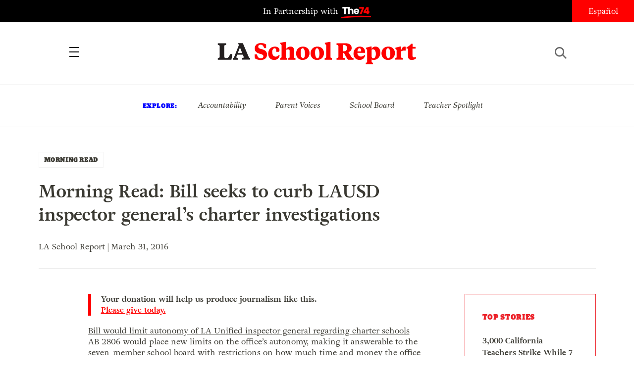

--- FILE ---
content_type: text/html; charset=UTF-8
request_url: https://www.laschoolreport.com/morning-read-bill-seeks-curb-lausd-inspector-generals-charter-investigations/
body_size: 10225
content:
<!--  --><!doctype html>
<html lang="en-US" class="no-js">
<head>
	<!-- Setup -->
    <meta charset="UTF-8">
	<meta name="viewport" content="width=device-width, initial-scale=1.0" />
	<meta name="format-detection" content="telephone=no">
	
	<!-- Title -->
	<title>Morning Read: Bill seeks to curb LAUSD inspector general&#8217;s charter investigations  |  LA School Report</title>
    
    <!-- SEO -->
    <meta name="description" content="Bill would limit autonomy of LA Unified inspector general regarding charter schools AB 2806 would place new limits on the office’s autonomy, making it answerable to the seven-member school board with restrictions on how much time and money the office could spend on its investigations of charter schools. By Michael Janofsky, EdSource Taking the stress...">
    <meta name="keywords" content="education, politics, los angeles">
    
        <!-- Facebook OG Integration -->
    <meta property="og:title" content="Morning Read: Bill seeks to curb LAUSD inspector general&#8217;s charter investigations  |  LA School Report" />
    <meta property="og:description" content="Bill would limit autonomy of LA Unified inspector general regarding charter schools AB 2806 would place new limits on the office’s autonomy, making it answerable to the seven-member school board with restrictions on how much time and money the office could spend on its investigations of charter schools. By Michael Janofsky, EdSource Taking the stress...">
    <meta property="og:type" content="website"/>
    <meta property="og:url" content="https://www.laschoolreport.com/morning-read-bill-seeks-curb-lausd-inspector-generals-charter-investigations/" />
	        <meta property="og:image" content="https://www.laschoolreport.com/wp-content/uploads/2013/10/vznndxtys0l0dkwgi1ql.gif" />

	<!-- Twitter Card Integration -->
    <meta name="twitter:card" content="summary_large_image">
    <meta name="twitter:site" content="@LASchoolReport">
    <meta name="twitter:title" content="Morning Read: Bill seeks to curb LAUSD inspector general&#8217;s charter investigations  |  LA School Report">
    <meta name="twitter:description" content="Bill would limit autonomy of LA Unified inspector general regarding charter schools AB 2806 would place new limits on the office’s autonomy, making it answerable to the seven-member school board with restrictions on how much time and money the office could spend on its investigations of charter schools. By Michael Janofsky, EdSource Taking the stress...">
    <meta name="twitter:image" content="https://www.laschoolreport.com/wp-content/uploads/2013/10/vznndxtys0l0dkwgi1ql.gif">
    	
    <!-- Fonts and Styles-->
    <link rel='stylesheet' type='text/css' media='all' href="https://code.ionicframework.com/ionicons/2.0.1/css/ionicons.min.css" />
	<script src="https://use.typekit.net/ewo3bbs.js"></script>
    <script>try{Typekit.load({ async: true });}catch(e){}</script>

	<meta name='robots' content='max-image-preview:large' />
<script type="text/javascript">
window._wpemojiSettings = {"baseUrl":"https:\/\/s.w.org\/images\/core\/emoji\/14.0.0\/72x72\/","ext":".png","svgUrl":"https:\/\/s.w.org\/images\/core\/emoji\/14.0.0\/svg\/","svgExt":".svg","source":{"concatemoji":"https:\/\/www.laschoolreport.com\/wp-includes\/js\/wp-emoji-release.min.js?ver=6.1.9"}};
/*! This file is auto-generated */
!function(e,a,t){var n,r,o,i=a.createElement("canvas"),p=i.getContext&&i.getContext("2d");function s(e,t){var a=String.fromCharCode,e=(p.clearRect(0,0,i.width,i.height),p.fillText(a.apply(this,e),0,0),i.toDataURL());return p.clearRect(0,0,i.width,i.height),p.fillText(a.apply(this,t),0,0),e===i.toDataURL()}function c(e){var t=a.createElement("script");t.src=e,t.defer=t.type="text/javascript",a.getElementsByTagName("head")[0].appendChild(t)}for(o=Array("flag","emoji"),t.supports={everything:!0,everythingExceptFlag:!0},r=0;r<o.length;r++)t.supports[o[r]]=function(e){if(p&&p.fillText)switch(p.textBaseline="top",p.font="600 32px Arial",e){case"flag":return s([127987,65039,8205,9895,65039],[127987,65039,8203,9895,65039])?!1:!s([55356,56826,55356,56819],[55356,56826,8203,55356,56819])&&!s([55356,57332,56128,56423,56128,56418,56128,56421,56128,56430,56128,56423,56128,56447],[55356,57332,8203,56128,56423,8203,56128,56418,8203,56128,56421,8203,56128,56430,8203,56128,56423,8203,56128,56447]);case"emoji":return!s([129777,127995,8205,129778,127999],[129777,127995,8203,129778,127999])}return!1}(o[r]),t.supports.everything=t.supports.everything&&t.supports[o[r]],"flag"!==o[r]&&(t.supports.everythingExceptFlag=t.supports.everythingExceptFlag&&t.supports[o[r]]);t.supports.everythingExceptFlag=t.supports.everythingExceptFlag&&!t.supports.flag,t.DOMReady=!1,t.readyCallback=function(){t.DOMReady=!0},t.supports.everything||(n=function(){t.readyCallback()},a.addEventListener?(a.addEventListener("DOMContentLoaded",n,!1),e.addEventListener("load",n,!1)):(e.attachEvent("onload",n),a.attachEvent("onreadystatechange",function(){"complete"===a.readyState&&t.readyCallback()})),(e=t.source||{}).concatemoji?c(e.concatemoji):e.wpemoji&&e.twemoji&&(c(e.twemoji),c(e.wpemoji)))}(window,document,window._wpemojiSettings);
</script>
<style type="text/css">
img.wp-smiley,
img.emoji {
	display: inline !important;
	border: none !important;
	box-shadow: none !important;
	height: 1em !important;
	width: 1em !important;
	margin: 0 0.07em !important;
	vertical-align: -0.1em !important;
	background: none !important;
	padding: 0 !important;
}
</style>
	<link rel='stylesheet' id='wp-block-library-css' href='https://www.laschoolreport.com/wp-includes/css/dist/block-library/style.min.css?ver=6.1.9' type='text/css' media='all' />
<link rel='stylesheet' id='classic-theme-styles-css' href='https://www.laschoolreport.com/wp-includes/css/classic-themes.min.css?ver=1' type='text/css' media='all' />
<style id='global-styles-inline-css' type='text/css'>
body{--wp--preset--color--black: #000000;--wp--preset--color--cyan-bluish-gray: #abb8c3;--wp--preset--color--white: #ffffff;--wp--preset--color--pale-pink: #f78da7;--wp--preset--color--vivid-red: #cf2e2e;--wp--preset--color--luminous-vivid-orange: #ff6900;--wp--preset--color--luminous-vivid-amber: #fcb900;--wp--preset--color--light-green-cyan: #7bdcb5;--wp--preset--color--vivid-green-cyan: #00d084;--wp--preset--color--pale-cyan-blue: #8ed1fc;--wp--preset--color--vivid-cyan-blue: #0693e3;--wp--preset--color--vivid-purple: #9b51e0;--wp--preset--gradient--vivid-cyan-blue-to-vivid-purple: linear-gradient(135deg,rgba(6,147,227,1) 0%,rgb(155,81,224) 100%);--wp--preset--gradient--light-green-cyan-to-vivid-green-cyan: linear-gradient(135deg,rgb(122,220,180) 0%,rgb(0,208,130) 100%);--wp--preset--gradient--luminous-vivid-amber-to-luminous-vivid-orange: linear-gradient(135deg,rgba(252,185,0,1) 0%,rgba(255,105,0,1) 100%);--wp--preset--gradient--luminous-vivid-orange-to-vivid-red: linear-gradient(135deg,rgba(255,105,0,1) 0%,rgb(207,46,46) 100%);--wp--preset--gradient--very-light-gray-to-cyan-bluish-gray: linear-gradient(135deg,rgb(238,238,238) 0%,rgb(169,184,195) 100%);--wp--preset--gradient--cool-to-warm-spectrum: linear-gradient(135deg,rgb(74,234,220) 0%,rgb(151,120,209) 20%,rgb(207,42,186) 40%,rgb(238,44,130) 60%,rgb(251,105,98) 80%,rgb(254,248,76) 100%);--wp--preset--gradient--blush-light-purple: linear-gradient(135deg,rgb(255,206,236) 0%,rgb(152,150,240) 100%);--wp--preset--gradient--blush-bordeaux: linear-gradient(135deg,rgb(254,205,165) 0%,rgb(254,45,45) 50%,rgb(107,0,62) 100%);--wp--preset--gradient--luminous-dusk: linear-gradient(135deg,rgb(255,203,112) 0%,rgb(199,81,192) 50%,rgb(65,88,208) 100%);--wp--preset--gradient--pale-ocean: linear-gradient(135deg,rgb(255,245,203) 0%,rgb(182,227,212) 50%,rgb(51,167,181) 100%);--wp--preset--gradient--electric-grass: linear-gradient(135deg,rgb(202,248,128) 0%,rgb(113,206,126) 100%);--wp--preset--gradient--midnight: linear-gradient(135deg,rgb(2,3,129) 0%,rgb(40,116,252) 100%);--wp--preset--duotone--dark-grayscale: url('#wp-duotone-dark-grayscale');--wp--preset--duotone--grayscale: url('#wp-duotone-grayscale');--wp--preset--duotone--purple-yellow: url('#wp-duotone-purple-yellow');--wp--preset--duotone--blue-red: url('#wp-duotone-blue-red');--wp--preset--duotone--midnight: url('#wp-duotone-midnight');--wp--preset--duotone--magenta-yellow: url('#wp-duotone-magenta-yellow');--wp--preset--duotone--purple-green: url('#wp-duotone-purple-green');--wp--preset--duotone--blue-orange: url('#wp-duotone-blue-orange');--wp--preset--font-size--small: 13px;--wp--preset--font-size--medium: 20px;--wp--preset--font-size--large: 36px;--wp--preset--font-size--x-large: 42px;}.has-black-color{color: var(--wp--preset--color--black) !important;}.has-cyan-bluish-gray-color{color: var(--wp--preset--color--cyan-bluish-gray) !important;}.has-white-color{color: var(--wp--preset--color--white) !important;}.has-pale-pink-color{color: var(--wp--preset--color--pale-pink) !important;}.has-vivid-red-color{color: var(--wp--preset--color--vivid-red) !important;}.has-luminous-vivid-orange-color{color: var(--wp--preset--color--luminous-vivid-orange) !important;}.has-luminous-vivid-amber-color{color: var(--wp--preset--color--luminous-vivid-amber) !important;}.has-light-green-cyan-color{color: var(--wp--preset--color--light-green-cyan) !important;}.has-vivid-green-cyan-color{color: var(--wp--preset--color--vivid-green-cyan) !important;}.has-pale-cyan-blue-color{color: var(--wp--preset--color--pale-cyan-blue) !important;}.has-vivid-cyan-blue-color{color: var(--wp--preset--color--vivid-cyan-blue) !important;}.has-vivid-purple-color{color: var(--wp--preset--color--vivid-purple) !important;}.has-black-background-color{background-color: var(--wp--preset--color--black) !important;}.has-cyan-bluish-gray-background-color{background-color: var(--wp--preset--color--cyan-bluish-gray) !important;}.has-white-background-color{background-color: var(--wp--preset--color--white) !important;}.has-pale-pink-background-color{background-color: var(--wp--preset--color--pale-pink) !important;}.has-vivid-red-background-color{background-color: var(--wp--preset--color--vivid-red) !important;}.has-luminous-vivid-orange-background-color{background-color: var(--wp--preset--color--luminous-vivid-orange) !important;}.has-luminous-vivid-amber-background-color{background-color: var(--wp--preset--color--luminous-vivid-amber) !important;}.has-light-green-cyan-background-color{background-color: var(--wp--preset--color--light-green-cyan) !important;}.has-vivid-green-cyan-background-color{background-color: var(--wp--preset--color--vivid-green-cyan) !important;}.has-pale-cyan-blue-background-color{background-color: var(--wp--preset--color--pale-cyan-blue) !important;}.has-vivid-cyan-blue-background-color{background-color: var(--wp--preset--color--vivid-cyan-blue) !important;}.has-vivid-purple-background-color{background-color: var(--wp--preset--color--vivid-purple) !important;}.has-black-border-color{border-color: var(--wp--preset--color--black) !important;}.has-cyan-bluish-gray-border-color{border-color: var(--wp--preset--color--cyan-bluish-gray) !important;}.has-white-border-color{border-color: var(--wp--preset--color--white) !important;}.has-pale-pink-border-color{border-color: var(--wp--preset--color--pale-pink) !important;}.has-vivid-red-border-color{border-color: var(--wp--preset--color--vivid-red) !important;}.has-luminous-vivid-orange-border-color{border-color: var(--wp--preset--color--luminous-vivid-orange) !important;}.has-luminous-vivid-amber-border-color{border-color: var(--wp--preset--color--luminous-vivid-amber) !important;}.has-light-green-cyan-border-color{border-color: var(--wp--preset--color--light-green-cyan) !important;}.has-vivid-green-cyan-border-color{border-color: var(--wp--preset--color--vivid-green-cyan) !important;}.has-pale-cyan-blue-border-color{border-color: var(--wp--preset--color--pale-cyan-blue) !important;}.has-vivid-cyan-blue-border-color{border-color: var(--wp--preset--color--vivid-cyan-blue) !important;}.has-vivid-purple-border-color{border-color: var(--wp--preset--color--vivid-purple) !important;}.has-vivid-cyan-blue-to-vivid-purple-gradient-background{background: var(--wp--preset--gradient--vivid-cyan-blue-to-vivid-purple) !important;}.has-light-green-cyan-to-vivid-green-cyan-gradient-background{background: var(--wp--preset--gradient--light-green-cyan-to-vivid-green-cyan) !important;}.has-luminous-vivid-amber-to-luminous-vivid-orange-gradient-background{background: var(--wp--preset--gradient--luminous-vivid-amber-to-luminous-vivid-orange) !important;}.has-luminous-vivid-orange-to-vivid-red-gradient-background{background: var(--wp--preset--gradient--luminous-vivid-orange-to-vivid-red) !important;}.has-very-light-gray-to-cyan-bluish-gray-gradient-background{background: var(--wp--preset--gradient--very-light-gray-to-cyan-bluish-gray) !important;}.has-cool-to-warm-spectrum-gradient-background{background: var(--wp--preset--gradient--cool-to-warm-spectrum) !important;}.has-blush-light-purple-gradient-background{background: var(--wp--preset--gradient--blush-light-purple) !important;}.has-blush-bordeaux-gradient-background{background: var(--wp--preset--gradient--blush-bordeaux) !important;}.has-luminous-dusk-gradient-background{background: var(--wp--preset--gradient--luminous-dusk) !important;}.has-pale-ocean-gradient-background{background: var(--wp--preset--gradient--pale-ocean) !important;}.has-electric-grass-gradient-background{background: var(--wp--preset--gradient--electric-grass) !important;}.has-midnight-gradient-background{background: var(--wp--preset--gradient--midnight) !important;}.has-small-font-size{font-size: var(--wp--preset--font-size--small) !important;}.has-medium-font-size{font-size: var(--wp--preset--font-size--medium) !important;}.has-large-font-size{font-size: var(--wp--preset--font-size--large) !important;}.has-x-large-font-size{font-size: var(--wp--preset--font-size--x-large) !important;}
.wp-block-navigation a:where(:not(.wp-element-button)){color: inherit;}
:where(.wp-block-columns.is-layout-flex){gap: 2em;}
.wp-block-pullquote{font-size: 1.5em;line-height: 1.6;}
</style>
<link rel='stylesheet' id='LASR-css' href='https://www.laschoolreport.com/wp-content/themes/LASR_MS/style.css?version=1977122676&#038;ver=6.1.9' type='text/css' media='all' />
<link rel="https://api.w.org/" href="https://www.laschoolreport.com/wp-json/" /><link rel="alternate" type="application/json" href="https://www.laschoolreport.com/wp-json/wp/v2/posts/39223" /><link rel="EditURI" type="application/rsd+xml" title="RSD" href="https://www.laschoolreport.com/xmlrpc.php?rsd" />
<link rel="wlwmanifest" type="application/wlwmanifest+xml" href="https://www.laschoolreport.com/wp-includes/wlwmanifest.xml" />
<meta name="generator" content="WordPress 6.1.9" />
<link rel="canonical" href="https://www.laschoolreport.com/morning-read-bill-seeks-curb-lausd-inspector-generals-charter-investigations/" />
<link rel='shortlink' href='https://www.laschoolreport.com/?p=39223' />
<link rel="alternate" type="application/json+oembed" href="https://www.laschoolreport.com/wp-json/oembed/1.0/embed?url=https%3A%2F%2Fwww.laschoolreport.com%2Fmorning-read-bill-seeks-curb-lausd-inspector-generals-charter-investigations%2F" />
<link rel="alternate" type="text/xml+oembed" href="https://www.laschoolreport.com/wp-json/oembed/1.0/embed?url=https%3A%2F%2Fwww.laschoolreport.com%2Fmorning-read-bill-seeks-curb-lausd-inspector-generals-charter-investigations%2F&#038;format=xml" />
<link rel="icon" href="https://www.laschoolreport.com/wp-content/uploads/2022/08/cropped-T74-LASR-Social-Avatar-02-32x32.png" sizes="32x32" />
<link rel="icon" href="https://www.laschoolreport.com/wp-content/uploads/2022/08/cropped-T74-LASR-Social-Avatar-02-192x192.png" sizes="192x192" />
<link rel="apple-touch-icon" href="https://www.laschoolreport.com/wp-content/uploads/2022/08/cropped-T74-LASR-Social-Avatar-02-180x180.png" />
<meta name="msapplication-TileImage" content="https://www.laschoolreport.com/wp-content/uploads/2022/08/cropped-T74-LASR-Social-Avatar-02-270x270.png" />
		<style type="text/css" id="wp-custom-css">
			/*
Welcome to Custom CSS!

To learn how this works, see http://wp.me/PEmnE-Bt
*/		</style>
		    
    <!-- GA TRACKING -->
	<script>
	  (function(i,s,o,g,r,a,m){i['GoogleAnalyticsObject']=r;i[r]=i[r]||function(){
	  (i[r].q=i[r].q||[]).push(arguments)},i[r].l=1*new Date();a=s.createElement(o),
	  m=s.getElementsByTagName(o)[0];a.async=1;a.src=g;m.parentNode.insertBefore(a,m)
	  })(window,document,'script','https://www.google-analytics.com/analytics.js','ga');
	  ga('create', 'UA-34015481-1', 'auto', { 'allowLinker': true });
	  ga('send', 'pageview');
	  ga('require','linker');
	  ga('linker:autoLink', ['domain1.tld', 'domain2.tld'], false, true);
	</script>

    <!-- GA4 TRACKING -->
    <script async src="https://www.googletagmanager.com/gtag/js?id=G-QVBK3NLJ0X"></script>
    <script>
        window.dataLayer = window.dataLayer || [];
        function gtag(){dataLayer.push(arguments);}
        gtag('js', new Date());

        gtag('config', 'G-QVBK3NLJ0X');
    </script>


    
        <!-- CHARTBEAT -->

        
        <script type='text/javascript'>
            (function() {
                /** CONFIGURATION START **/
                var _sf_async_config = window._sf_async_config = (window._sf_async_config || {});
                _sf_async_config.uid = 66128;
                _sf_async_config.domain = 'laschoolreport.com';
                _sf_async_config.useCanonical = true;
                _sf_async_config.useCanonicalDomain = true;
                _sf_async_config.sections = 'MORNING READ, NEWS'; //SET PAGE SECTION(S)
                _sf_async_config.authors = 'LA School Report'; //SET PAGE AUTHOR(S)
                /** CONFIGURATION END **/
                function loadChartbeat() {
                    var e = document.createElement('script');
                    var n = document.getElementsByTagName('script')[0];
                    e.type = 'text/javascript';
                    e.async = true;
                    e.src = '//static.chartbeat.com/js/chartbeat.js';
                    n.parentNode.insertBefore(e, n);
                }
                loadChartbeat();
            })();
        </script>
        <script async src="//static.chartbeat.com/js/chartbeat_mab.js"></script>

    
</head>
<body class="page_morning-read-bill-seeks-curb-lausd-inspector-generals-charter-investigations">
	<div id="wrapper">

		<!-- HEADER -->
		<header>
    		<div id="header_top">
				<p class="partnership">
					<a href="https://www.the74million.org">In Partnership with <span>74</span></a>
				</p>
				<ul class="social">
					<li><a href="https://twitter.com/LASchoolReport" target="_blank" class="ion-social-twitter"><span>Twitter</span></a></li>
					<li><a href="https://www.facebook.com/LASchoolReport" target="_blank" class="ion-social-facebook"><span>Facebook</span></a></li>
				</ul>
				<div id="language">
					<a href=http://espanol.laschoolreport.com>Español</a>				</div>
			</div>
			<nav>
				<div class="nav_container">
					<a id="close_nav" class="close"></a>
					<ul>
						<li><a href="/category/news">News</a></li>
						<li><a href="/category/commentary">Commentary</a></li>
						<li><a href="/category/la-parents">LA Parents</a></li>
												<li><a href="https://www.the74million.org/about">About</a></li>
						<span class="mobile">
							<li><a id="show_explore" href="#">Explore</a></li>
								                        <li class="explore_mobile em_exp"><a href="https://www.laschoolreport.com/tag/accountability/">Accountability</a></li>
								                        <li class="explore_mobile em_exp"><a href="https://www.laschoolreport.com/tag/parent-voices/">Parent Voices</a></li>
								                        <li class="explore_mobile em_exp"><a href="https://www.laschoolreport.com/tag/school-board/">School Board</a></li>
								                        <li class="explore_mobile em_exp"><a href="https://www.laschoolreport.com/tag/teacher-spotlight/">Teacher Spotlight</a></li>
														<li><a id="show_contact" href="#">Contact</a></li>
							<li class="explore_mobile em_address">
								<a href="/cdn-cgi/l/email-protection#335a5d555c735f5240505b5c5c5f4156435c41471d505c5e"><span class="__cf_email__" data-cfemail="ff96919990bf939e8c9c979090938d9a8f908d8bd19c9092">[email&#160;protected]</span><br/>
									<span>149 South Barrington Ave,</span>
									<span>Suite 249,<br/></span>
									<span>Los Angeles, CA 90049</span>
								</a>
							</li>
							<hr/>
							<ul class="social">
								<li><a href="https://twitter.com/LASchoolReport" target="_blank" class="ion-social-twitter"><span>Twitter</span></a></li>
								<li><a href="https://www.facebook.com/LASchoolReport" target="_blank" class="ion-social-facebook"><span>Facebook</span></a></li>
							</ul>
							<li class="language"><a href=http://espanol.laschoolreport.com>Español</a></li><br/>
							<p>Copyright © 2026 LA School Report</p>
						</span>
					</ul>
				</div>
			</nav>
			<div id="header_bottom">
				<h1><span><a href="https://www.laschoolreport.com">LA School Report</a></span></h1>
				<div id="hamburger"></div>
				<div id="search">
					<div id="search_button"></div>
					<form role="search" method="get" id="searchform" class="searchform" action="https://www.laschoolreport.com" placeholder="search">
						<input type="text" placeholder="Search" value="" name="s" id="s">
					</form>
					<div id="search_x"></div>
				</div>
			</div>
			<div id="header_top_mobile">
				<p class="partnership">In Partnership with <span>74</span></p>
			</div>
		</header>
    
		<!-- EXPLORE -->
		<section id="explore">
			<ul>
				<h3>Explore:</h3>
									<li class="explore_mobile em_exp"><a href="https://www.laschoolreport.com/tag/accountability/">Accountability</a></li>
									<li class="explore_mobile em_exp"><a href="https://www.laschoolreport.com/tag/parent-voices/">Parent Voices</a></li>
									<li class="explore_mobile em_exp"><a href="https://www.laschoolreport.com/tag/school-board/">School Board</a></li>
									<li class="explore_mobile em_exp"><a href="https://www.laschoolreport.com/tag/teacher-spotlight/">Teacher Spotlight</a></li>
							</ul>
		</section> 


		
		<!-- CONTENT -->
				<div class="content">   
			<div class="story">
				<div class="story_header">
					<div class="category">
						<a href="https://www.laschoolreport.com/category/morning-reading/">MORNING READ</a>
					</div>
					<div class="tags">
						<ul>
												</ul>
					</div>
					<h1>Morning Read: Bill seeks to curb LAUSD inspector general&#8217;s charter investigations</h1>
										<p class="credits"> LA School Report | March 31, 2016</p><br/>
					<hr/>
				</div>
				<div class="storyContainer">
					<div id="social_sidebar">
						<ul id="sidebar_listing">
                            <li><a class="ion-social-twitter" href="https://twitter.com/intent/tweet?url=https://www.laschoolreport.com/morning-read-bill-seeks-curb-lausd-inspector-generals-charter-investigations/&text=Morning+Read%3A+Bill+seeks+to+curb+LAUSD+inspector+general%E2%80%99s+charter+investigations @LASchoolReport" target="_blank"><span>Twitter</span></a></li>
							<li><a class="ion-social-facebook" href="https://www.facebook.com/sharer/sharer.php?u=https://www.laschoolreport.com/morning-read-bill-seeks-curb-lausd-inspector-generals-charter-investigations/" target="_blank"><span>Facebook</span></a></li>
							<li><a class="ion-email" href="/cdn-cgi/l/email-protection#[base64]"><span>Mail</span></a></li>
						</ul>
					</div>
					<div class="storySidebar">
					
						<!-- TOP STORIES -->
						<section id="top_stories" class="sidebar_unit">
							<ul>
								<h3>Top Stories</h3>
																	<li><a href="https://www.laschoolreport.com/3000-california-teachers-school-staffers-strike-while-7-unions-declare-impasse/">3,000 California Teachers Strike While 7 Unions Declare Impasse</a></li>
																	<li><a href="https://www.laschoolreport.com/what-fewer-international-students-means-for-california/">What Fewer International Students Means for California</a></li>
																	<li><a href="https://www.laschoolreport.com/how-california-can-protect-students-from-washingtons-uncertainty/">How California Can Protect Students from Washington’s Uncertainty</a></li>
																</ul>
						</section>
						<div id="newsletter_signup_sb" class="sidebar_unit signup_form">
							<h4><center>SIGN UP FOR OUR NEWSLETTER</center></h4>
											<form id="email_capture" class="email-form" action="" method="POST">
			<input type="submit" value="Submit">
			<span>
				<input type="email" name="email" placeholder="Email Address">
                <input id="last_name" name="last_name" type="text" value=""  />
            </span>
		</form>
		<p class="gratitude" style="text-align:left"></p> 
						</div>
									<!-- FROM THE 74 -->
			<section id="from74" class="sidebar_unit">
				<h3>from  <span>74</span></h3>
				<ul>
									<li>
						<a href="https://www.the74million.org/article/shut-out-inequitable-access-to-after-school-programs-grows/" target="_blank">
							<p>Shut Out: Inequitable Access to After School Programs Grows</p>
						</a>      
					</li>
									<li>
						<a href="https://www.the74million.org/article/zodiac-sign-assigned-seating-this-teacher-says-it-works/" target="_blank">
							<p>Zodiac Sign Assigned Seating? This Teacher Says It Works</p>
						</a>      
					</li>
									<li>
						<a href="https://www.the74million.org/zero2eight/as-time-runs-out-a-dozen-head-start-families-and-providers-share-their-fears/" target="_blank">
							<p>As Time Runs Out, a Dozen Head Start Families and Providers Share Their Fears</p>
						</a>      
					</li>
									<li>
						<a href="https://www.the74million.org/article/how-work-based-learning-helped-two-oakland-teens-take-flight-literally/" target="_blank">
							<p>How Work-Based Learning Helped Two Oakland Teens Take Flight — Literally</p>
						</a>      
					</li>
								</ul>
			</section>
					</div>
					<div class="storyContent">
                        <p class="cta">Your donation will help us produce journalism like this. <a href="https://the74.fundjournalism.org/donate/?campaign=701Jw00000Nx0ZrIAJ">Please give today.</a></p>
                        <!--<p class="cta">Get stories like this delivered straight to your inbox. <a href="http://www.laschoolreport.com/newsletter/">Sign up for the LA School Report newsletter.</a></p>-->
                        <p><a href="http://edsource.org/2016/bill-would-limit-autonomy-of-la-unified-inspector-general-regarding-charter-schools/562390" target="_blank" class="morn-read-subhead">Bill would limit autonomy of LA Unified inspector general regarding charter schools</a><br />
AB 2806 would place new limits on the office’s autonomy, making it answerable to the seven-member school board with restrictions on how much time and money the office could spend on its investigations of charter schools. <span class="morn-read-source">By Michael Janofsky, EdSource</span></p>
<ul>
<li><a href="http://losangeles.cbslocal.com/2016/03/30/the-fab-mom-on-2-taking-the-stress-out-of-school-enrollment/" target="_blank" class="morn-read-subhead">Taking the stress out of school enrollment</a>, <span class="morn-read-source">CBS Los Angeles</span></li>
<li><a href="http://www.scpr.org/news/2016/03/30/59067/facing-budget-pressures-l-a-unified-revisits-how-i/" target="_blank" class="morn-read-subhead">Facing budget pressures, LA Unified revisits how it refers students for special education services</a>, <span class="morn-read-source">KPCC</span></li>
<li><a href="http://bakersfieldnow.com/news/local/bcsd-welcomes-new-superintendent" target="_blank" class="morn-read-subhead">BCSD welcomes new superintendent</a>, <span class="morn-read-source">Bakersfield Now</span></li>
<li><a href="https://www.cabinetreport.com/human-resources/healthy-relationships-early-may-curb-sex-crimes-later" target="_blank" class="morn-read-subhead">Healthy relationships early may curb sex crimes later</a>, <span class="morn-read-source">Cabinet Report</span></li>
<li><a href="https://www.washingtonpost.com/news/education/wp/2016/03/31/white-teachers-and-black-teachers-have-different-expectations-for-black-students/" target="_blank" class="morn-read-subhead">White teachers and black teachers have different expectations for black students</a>, <span class="morn-read-source">Washington Post</span></li>
<li><a href="http://www.scpr.org/news/2016/03/29/59047/meet-the-buena-park-teacher-behind-the-deadlocked/" target="_blank" class="morn-read-subhead">Meet the SoCal teacher behind the big Supreme Court decision on union dues</a>, <span class="morn-read-source">KPCC</span></li>
<li><a href="http://hosted.ap.org/dynamic/stories/U/US_DETROIT_SCHOOLS?SITE=AP&amp;SECTION=HOME&amp;TEMPLATE=DEFAULT" target="_blank" class="morn-read-subhead">Detroit schools to get stopgap aid, more corruption alleged</a>, <span class="morn-read-source">Associated Press</span></li>
<li><a href="http://www.nydailynews.com/news/national/eating-breakfast-class-doesn-boost-academic-performance-article-1.2582990" target="_blank" class="morn-read-subhead">Eating breakfast in class doesn’t boost academic performance, new study finds</a>, <span class="morn-read-source">New York Daily News</span></li>
</ul>
					</div>
				</div>
			</div>
			
						
		
			<!-- READ NEXT -->
			<section id="read_next">
				<div class="section_header">
					<h3>Read Next</h3>
				</div>  
				<div id="read_next_container">
					<ul>
												<li class="">
							<a href="https://www.laschoolreport.com/california-legislators-to-try-again-to-make-kindergarten-mandatory/">
											
																<div class="rn_image" style="background-image: url('https://www.laschoolreport.com/wp-content/uploads/2026/01/kindergarten-in-California-320x192.jpg');"></div>	
											
								<div class="rn_title"> 
																		<div class="meta_label">NEWS</div> 		
													
									<p>California Legislators to Try Again to Make Kindergarten Mandatory</p>
								</div>
							</a>
						</li>
												<li class="">
							<a href="https://www.laschoolreport.com/trump-administration-plans-to-freeze-billions-in-childcare-funding-to-california/">
											
																<div class="rn_image" style="background-image: url('https://www.laschoolreport.com/wp-content/uploads/2026/01/Donald-Trump-school-choice-order-320x192.jpg');"></div>	
											
								<div class="rn_title"> 
																		<div class="meta_label">NEWS</div> 		
													
									<p>Trump Administration Plans to Freeze Billions in Childcare Funding to California</p>
								</div>
							</a>
						</li>
												<li class="">
							<a href="https://www.laschoolreport.com/food-insecurity-is-surging-among-child-care-providers/">
											
																<div class="rn_image" style="background-image: url('https://www.laschoolreport.com/wp-content/uploads/2026/01/food-insecurity-child-care-320x192.jpg');"></div>	
											
								<div class="rn_title"> 
																		<div class="meta_label">NEWS</div> 		
													
									<p>Food Insecurity Is Surging Among Child Care Providers</p>
								</div>
							</a>
						</li>
												<li class="">
							<a href="https://www.laschoolreport.com/l-a-fires-schools-mourn-losses-celebrate-progress-on-anniversary/">
											
																<div class="rn_image" style="background-image: url('https://www.laschoolreport.com/wp-content/uploads/2026/01/los-angeles-wildfires-anniversary-320x192.png');"></div>	
											
								<div class="rn_title"> 
																		<div class="meta_label">NEWS</div> 		
													
									<p>L.A. Fires: Schools Mourn Losses, Celebrate Progress on Anniversary</p>
								</div>
							</a>
						</li>
												<li class="">
							<a href="https://www.laschoolreport.com/lausd-taps-private-funders-to-level-the-playing-field-between-district-schools/">
											
																<div class="rn_image" style="background-image: url('https://www.laschoolreport.com/wp-content/uploads/2026/01/la-school-fundraising-320x192.png');"></div>	
											
								<div class="rn_title"> 
																		<div class="meta_label">NEWS</div> 		
													
									<p>LAUSD Taps Private Funders to ‘Level the Playing Field’ Between District Schools</p>
								</div>
							</a>
						</li>
												<li class="">
							<a href="https://www.laschoolreport.com/layoffs-cuts-and-closures-are-coming-to-lausd-schools-as-district-confronts-budget-shortfalls/">
											
																<div class="rn_image" style="background-image: url('https://www.laschoolreport.com/wp-content/uploads/2025/12/los-angeles-budget-cuts-320x192.png');"></div>	
											
								<div class="rn_title"> 
																		<div class="meta_label">NEWS</div> 		
													
									<p>Layoffs, Cuts and Closures Are Coming to LAUSD Schools As District Confronts Budget Sho...</p>
								</div>
							</a>
						</li>
												<li class="">
							<a href="https://www.laschoolreport.com/how-can-los-angeles-schools-have-a-looming-1-6b-deficit-with-19b-in-revenues/">
											
																<div class="rn_image" style="background-image: url('https://www.laschoolreport.com/wp-content/uploads/2025/12/childrens-diverse-literature-320x192.jpg');"></div>	
											
								<div class="rn_title"> 
																		<div class="meta_label">ANALYSIS</div> 		
													
									<p>How Can Los Angeles’ Schools Have a Looming $1.6B Deficit With $19B in Revenues?</p>
								</div>
							</a>
						</li>
												<li class="">
							<a href="https://www.laschoolreport.com/rob-reiner-spent-a-decade-fighting-for-california-kids/">
											
																<div class="rn_image" style="background-image: url('https://www.laschoolreport.com/wp-content/uploads/2025/12/rob-reiner-children-education-3-320x192.jpg');"></div>	
											
								<div class="rn_title"> 
																		<div class="meta_label">NEWS</div> 		
													
									<p>Rob Reiner Spent a Decade Fighting For California Kids</p>
								</div>
							</a>
						</li>
												<li class="hidden" ></li>
						<li class="hidden" ></li>
						<li class="hidden" ></li>
						<li class="hidden" ></li>
						<li class="hidden" ></li>
						<li class="hidden" ></li>
						<li class="hidden" ></li>
						<li class="hidden" ></li>
					</ul>
				</div>
		</section>
		
		</div><!-- close the content --> 
        
        <!-- FOOTER -->
		<footer>
			<div id="footer_container">
				<div class="ft_social">
					<img src="https://www.laschoolreport.com/wp-content/themes/LASR_MS/images/la-school-report-logo_footer.svg" width="292" height="auto" alt=""/><br/>
					<ul class="social">
						<li><a href="https://twitter.com/LASchoolReport" target="_blank" class="ion-social-twitter"><span>Twitter</span></a></li>
						<li><a href="https://www.facebook.com/LASchoolReport" target="_blank" class="ion-social-facebook"><span>Facebook</span></a></li>
					</ul>
					Copyright © 2026 LA School Report
				</div>
				<div class="ft_contact">
					<span id="newsletter-form-ft">
                        <h3>Sign up for Updates</h3>
                        <div id="newsletter_signup_ft" class="alternate">
                            				<form id="email_capture" class="email-form" action="" method="POST">
			<input type="submit" value="Submit">
			<span>
				<input type="email" name="email" placeholder="Email Address">
                <input id="last_name" name="last_name" type="text" value=""  />
            </span>
		</form>
		<p class="gratitude" style="text-align:left"></p>                        </div>
                    </span>
					<h3>Contact Us</h3>
					<p><a class="contact_us" href="/cdn-cgi/l/email-protection#aec7c0c8c1eec2cfddcdc6c1c1c2dccbdec1dcda80cdc1c3"><span class="__cf_email__" data-cfemail="40292e262f002c213323282f2f2c3225302f32346e232f2d">[email&#160;protected]</span></a></p>
					<h3 class="supporters"><a href="https://www.the74million.org/page/supporters" target="_blank">Our Supporters</a></h3>
				</div>
			</div>
		</footer>
		
	</div><!--close the wrapper-->
	
	<script data-cfasync="false" src="/cdn-cgi/scripts/5c5dd728/cloudflare-static/email-decode.min.js"></script><script type='text/javascript' src='https://www.laschoolreport.com/wp-content/themes/LASR_MS/js/main.js?ver=1977122676' id='main-js'></script>
<!-- PHP TIME CLOCK (3.3466508388519) -->
<!--- SETUP THEME (0.0010039806365967) -->
<!---- 0.0010039806365967 -->
<!--- INIT (0.0011420249938965) -->
<!---- 0.0011420249938965 -->
<!--- ADJUST SEARCH PAGE POSTS (0.0060064792633057) -->
<!---- 0.0010018348693848 -->
<!---- 0.0010008811950684 -->
<!---- 0.0010008811950684 -->
<!---- 0.0010008811950684 -->
<!---- 0.0010011196136475 -->
<!---- 0.0010008811950684 -->
<!--- FEATURED TERMS (2.5710067749023) -->
<!---- 2.5710067749023 -->
<!--- STYLE EXCERPT MORE (0.0010008811950684) -->
<!---- 0.0010008811950684 -->
<!--- META DESCRIPTION (0.0046429634094238) -->
<!---- 0.0046429634094238 -->
<!--- META KEYWORDS (0.0010547637939453) -->
<!---- 0.0010547637939453 -->
<!--- ENQUEUE (0.0010299682617188) -->
<!---- 0.0010299682617188 -->
<!--- TRACK POST PREVIEWS (0.010312080383301) -->
<!---- 0.010312080383301 -->
<!--- ADD CHARTBEAT (0.0010640621185303) -->
<!---- 0.0010640621185303 -->
<!--- CURRENT LANGUAGE (0.017025709152222) -->
<!---- 0.0010147094726562 -->
<!---- 0.00099992752075195 -->
<!---- 0.0010008811950684 -->
<!---- 0.0010008811950684 -->
<!---- 0.00099992752075195 -->
<!---- 0.0010008811950684 -->
<!---- 0.0010008811950684 -->
<!---- 0.0010008811950684 -->
<!---- 0.00099992752075195 -->
<!---- 0.0010011196136475 -->
<!---- 0.00099992752075195 -->
<!---- 0.0010008811950684 -->
<!---- 0.0010018348693848 -->
<!---- 0.0010011196136475 -->
<!---- 0.0010011196136475 -->
<!---- 0.0010008811950684 -->
<!---- 0.00099992752075195 -->
<!--- STAFF MEMBERS (0.0058040618896484) -->
<!---- 0.0047760009765625 -->
<!---- 0.0010280609130859 -->
<!--- LIVESTREAM INFO (0.0020909309387207) -->
<!---- 0.0020909309387207 -->
<!--- CONTENT WITH CAPITONS (0.00174880027771) -->
<!---- 0.00174880027771 -->
<!--- TRANSLATION LINK (0.0018310546875) -->
<!---- 0.0018310546875 -->
<!--- TOP STORIES (0.62141990661621) -->
<!---- 0.62141990661621 -->
<!--- FROM THE 74 (0.010008096694946) -->
<!---- 0.010008096694946 -->
<!--- MORE STORIES (0.093493938446045) -->
<!---- 0.093493938446045 -->
 
<script defer src="https://static.cloudflareinsights.com/beacon.min.js/vcd15cbe7772f49c399c6a5babf22c1241717689176015" integrity="sha512-ZpsOmlRQV6y907TI0dKBHq9Md29nnaEIPlkf84rnaERnq6zvWvPUqr2ft8M1aS28oN72PdrCzSjY4U6VaAw1EQ==" data-cf-beacon='{"version":"2024.11.0","token":"7f49db83507a421098e9f6d7e967a3a7","r":1,"server_timing":{"name":{"cfCacheStatus":true,"cfEdge":true,"cfExtPri":true,"cfL4":true,"cfOrigin":true,"cfSpeedBrain":true},"location_startswith":null}}' crossorigin="anonymous"></script>
</body>
</html>
